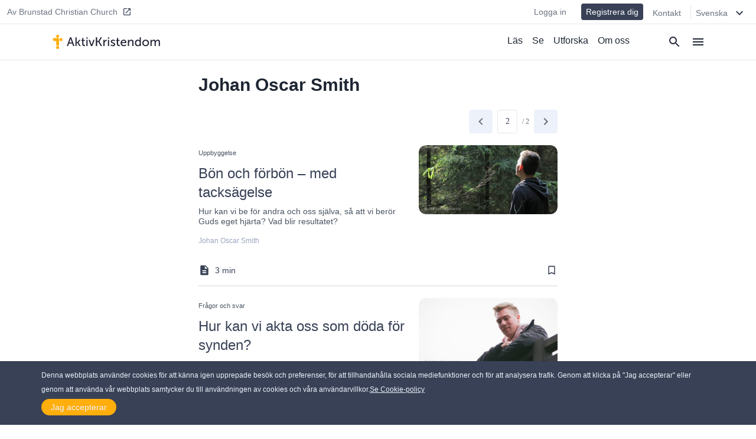

--- FILE ---
content_type: text/javascript
request_url: https://aktivkristendom.se/4086-1acb46c2153e1614a249.js
body_size: 1683
content:
"use strict";(self.webpackChunkac_v2=self.webpackChunkac_v2||[]).push([[4086],{54086:function(n,s,e){e.r(s),e.d(s,{default:function(){return a}});var t=e(39196);const o="\n    id\n    title\n    slug\n    excerpt\n    image {\n        src\n        srcset\n        dataUri\n        colors\n\n    }\n    readtime\n    track {\n        url\n        title\n        duration\n        post {\n            title\n            slug\n        }\n        playlists {\n            slug\n            title\n        }\n    }\n    authors {\n        name\n        slug\n        pivot {\n            as\n        }\n        id \n    }\n    topics {\n        name\n        slug\n        id\n        group {\n            name\n            slug\n            id\n        }\n    }\n    published \n    likes\n    views\n",i=n=>{const{postsIds:s,topicsIds:e}=n;return"\n    query {\n      posts(ids: ["+s.join(",")+"]) {\n          data {\n              "+o+"\n          }\n        }\n\n        topics(ids:["+e.join(",")+"]){\n          \n    id\n    name\n    slug\n    noOfPosts\n    group {\n        id\n        name\n    }\n    image {\n        src\n        srcset\n        dataUri\n    }\n\n        }\n  }\n  "},r=e.n(t)().api_url,u=function(n,s){void 0===s&&(s=null);const e={method:"POST",credentials:"include",mode:"cors",headers:{"Content-Type":"application/json","x-lang":"sv"},body:JSON.stringify({query:n,variables:s})};return fetch(r,e).then((n=>n.json())).then((n=>{if(n.errors){let s="";throw n.errors.map((n=>{if(n.extensions&&n.extensions.validation){const{validation:e}=n.extensions;s+=" "+Object.keys(e).map((n=>n+":"+e[n])).join(", ")}else s+=" "+n.message})),Error(s)}return n.data}))};var a={login:(n,s,e)=>{const t=((n,s,e)=>'\n  mutation {\n      signIn(input:{\n        username:"'+n+'"\n        password:"'+s+'"\n        remember:'+e+"\n      }){\n        success\n        user {\n          name\n          email\n          meta {\n            consented\n            notify\n          }\n  \n        }\n      }\n    }\n  ")(n,s,e);return console.log("logging in"),u(t)},register:(n,s,e)=>{const t=((n,s,e)=>'\n  mutation {\n      signUp(input:{\n      name:"'+n+'",\n      email:"'+n+'",\n      password:"'+s+'",\n      remember:'+e+"\n    }) {\n      success\n      user {\n        name\n        email\n        meta {\n          consented\n          notify\n        }\n\n      }\n    }\n  }\n")(n,s,e);return u(t)},forgotPassword:n=>{const s=(n=>'\n  mutation {\n    forgotPassword(input:{email:"'+n+'"}) {\n      success\n      message\n    } \n  }\n')(n);return u(s)},giveConsent:()=>u("\n  mutation {\n    consent(agreed: true) {\n      success\n      message\n    }\n  }\n"),toggleNotify:n=>{const s=(n=>"\n  mutation ToggleNotify {\n    notifications(allow: "+n+") {\n      success\n      message\n    }\n\n  }\n\n")(n);return u(s)},toggleNotifyAndGiveConsent:n=>{const s=(n=>"\nmutation ToggleNotify {\n  notifications(allow: "+n+") {\n    success\n    message\n  }\n\n  consent(agreed: true) {\n    success\n    message\n  }\n}\n\n\n")(n);return u(s)},profile:()=>u("\n  query {\n    me {\n      name\n      email\n      id\n      meta {\n        consented\n        notify\n      }\n      subscriber {\n        email\n        locale\n        sent\n        unsubscribed_at\n      }\n    }\n  }\n").then((n=>n.me)),logout:()=>u("\n  mutation {\n    signOut {\n      status\n    }\n  }\n").then((n=>n.signOut)),bookmarked:()=>u("\n  query {\n    bookmarked {\n      id\n      slug\n    }\n  }\n"),bookmarkedPost:(n,s)=>{const e=((n,s)=>"\n  mutation {\n    bookmarkPost(postId:"+n+", toggle:"+s+"){\n      success\n      message\n    }\n  }\n")(n,s);return u(e)},following:()=>u("\n  query {\n    following {\n      topics {\n        id\n        slug\n      }\n      playlists {\n        id\n        slug\n      }\n      authors {\n        id\n        slug\n      }\n    }\n  }\n"),followPlaylist:(n,s)=>{const e=((n,s)=>"\n  mutation {\n    follow (type:PLAYLIST,id:"+n+",toggle:"+s+"){\n      success\n      message\n    }\n  }\n")(n,!s);return u(e)},followTopic:(n,s)=>{const e=((n,s)=>"\n  mutation {\n    follow (type:TOPIC,id:"+n+",toggle:"+s+"){\n      success\n      message\n    }\n  }\n")(n,!s);return u(e)},visitsPost:n=>{const s=(n=>"\n  mutation {\n    visitsPost(postId:"+n+"){\n      success\n      message\n    }\n  }\n")(n);return u(s)},history:()=>u("\n  query {\n    history(limit:10) {\n      id\n      slug\n    }\n  }\n"),readingPost:n=>{const s=(n=>"\n  mutation {\n    readingPost(postId:"+n+"){\n      success\n      timeRead\n      message\n    }\n  }\n\n")(n);return u(s)},unfinishedPosts:()=>u("\n  query {\n    unfinishedPosts {\n      id\n      slug\n    }\n  }\n"),biblePosts:(n,s)=>{const e=((n,s)=>'\nquery {\n    biblePosts(id:"'+n+'", ch:'+s+"){\n      slug\n    }\n  }\n\n")(n,s);return u(e)},topicReommendedPosts:n=>{const s="\nquery {\n  rankingTopicPosts(topicId:"+n+"){\n    slug\n  }\n}  \n";return u(s)},recommendedByPost:n=>{const s="\n  query { \n    \n    recommendedByPost(postId:"+n+"){\n      slug\n    }\n  }  \n";return u(s)},recommended:()=>u("\n  query { \n    \n    recommended(count:10){\n      slug\n    }\n    popularTopics{\n      slug\n      id\n      \n    }\n    featuredTopics:topics(featured:true) {\n      slug\n      id\n    }\n  }  \n"),getPostsByIds:n=>{const s=i(n);return u(s).then((n=>n))},getPostsAndTopicsByIds:n=>{const{postsIds:s,topicsIds:e}=n,t=i({postsIds:s,topicsIds:e});return u(t).then((n=>n))},getScriptureChaptersPost:(n,s)=>{const e=((n,s)=>'\n  query  {\n    biblePosts(id:"'+n+'", ch:'+s+"){\n        slug\n      }\n  }\n\n")(n,s);return u(e).then((n=>n))},getOnePostById:n=>{const s=(n=>"\n    query {\n      post(id: "+n+") {\n          "+o+"\n          content\n          langs {\n              lang\n              slug\n          }\n          readMorePosts:posts {\n              slug\n          }\n          seo {\n              title\n              desc\n          }\n          meta {\n              credits\n              no_dict\n              url\n          }\n          updated_at\n        }\n        \n\n  }\n  ")(n);return u(s)},getOnePagetById:n=>{const s=(n=>"\n    query {\n      page(id:"+n+"){\n        title\n        slug\n        flexibleContent\n      }\n    }\n  ")(n);return u(s)},getOnePreviewPostById:n=>{const s=(n=>"\n    query {\n      previewPost(id: "+n+") {\n          "+o+"\n          content\n          langs {\n              lang\n              slug\n          }\n          readMorePosts:posts {\n              slug\n          }\n          seo {\n              title\n              desc\n          }\n          meta {\n              credits\n              no_dict\n              url\n          }\n          updated_at\n        }\n        \n\n  }\n  ")(n);return u(s)},getOnePreviewPagetById:n=>{const s=(n=>"\n    query {\n      previewPage(id:"+n+"){\n        title\n        slug\n        flexibleContent\n      }\n    }\n  ")(n);return u(s)},getPostsPerPageQueryByTopicId:(n,s)=>{const e=((n,s)=>"{\n  topic(id:"+n+") {\t\n  \n    somePosts(first:12,page:"+s+"){\n      data{\n        "+o+"\n      }\n    }\n  }\n}")(n,s);return u(e)},getPostsPerPageQueryBySubtopicId:(n,s,e)=>{const t=((n,s,e)=>"{\n  topic(id:"+n+") {\n    id\n    name\n    somePosts (hasTopics: { value: "+s+", column: ID },first:12,page:"+e+"){\n      data {\n        "+o+"\n      }\n    }\n  }\n}\n\n")(n,s,e);return u(t)},subscribeNewsletter:n=>{const s=(n=>'\nmutation subscribeNewOrUpdate {\n  subscribe(input: {email: "'+n+'"}) {\n    success\n    message\n  }\n}\n')(n);return u(s)},submitForm:(n,s)=>u("\nmutation ($formId: ID!, $fields: [FormField!]!) {\n  submit(formId: $formId, fields: $fields) {\n    success\n    msg\n    errors\n  }\n}\n",{formId:n,fields:s})}}}]);
//# sourceMappingURL=4086-1acb46c2153e1614a249.js.map

--- FILE ---
content_type: text/plain
request_url: https://www.google-analytics.com/j/collect?v=1&_v=j102&a=277093114&t=pageview&_s=1&dl=https%3A%2F%2Faktivkristendom.se%2Fbidragsgivare%2Fjohan-oscar-smith%2F2&ul=en-us%40posix&dt=Johan%20Oscar%20Smith%20%E2%80%93%C2%A0AktivKristendom&sr=1280x720&vp=1280x720&_u=YEBAAEABAAAAACAAI~&jid=1330280941&gjid=977797323&cid=1299888866.1769621480&tid=UA-80420826-13&_gid=556139520.1769621480&_r=1&_slc=1&gtm=45He61r0n81TPNPVVVv844080851za200zd844080851&gcd=13l3l3l3l1l1&dma=0&tag_exp=103116026~103200004~104527906~104528500~104684208~104684211~115938466~115938469~116185181~116185182~116682875~116988316~117041587~117042505~117223565&z=1377930335
body_size: -451
content:
2,cG-PZTVSL78XT

--- FILE ---
content_type: text/javascript
request_url: https://aktivkristendom.se/webpack-runtime-43d4029ba7c5e14660b5.js
body_size: 2878
content:
!function(){"use strict";var e,t,a,n,c,r={},o={};function d(e){var t=o[e];if(void 0!==t)return t.exports;var a=o[e]={id:e,loaded:!1,exports:{}};return r[e].call(a.exports,a,a.exports,d),a.loaded=!0,a.exports}d.m=r,e=[],d.O=function(t,a,n,c){if(!a){var r=1/0;for(i=0;i<e.length;i++){a=e[i][0],n=e[i][1],c=e[i][2];for(var o=!0,f=0;f<a.length;f++)(!1&c||r>=c)&&Object.keys(d.O).every((function(e){return d.O[e](a[f])}))?a.splice(f--,1):(o=!1,c<r&&(r=c));if(o){e.splice(i--,1);var s=n();void 0!==s&&(t=s)}}return t}c=c||0;for(var i=e.length;i>0&&e[i-1][2]>c;i--)e[i]=e[i-1];e[i]=[a,n,c]},d.n=function(e){var t=e&&e.__esModule?function(){return e.default}:function(){return e};return d.d(t,{a:t}),t},d.d=function(e,t){for(var a in t)d.o(t,a)&&!d.o(e,a)&&Object.defineProperty(e,a,{enumerable:!0,get:t[a]})},d.f={},d.e=function(e){return Promise.all(Object.keys(d.f).reduce((function(t,a){return d.f[a](e,t),t}),[]))},d.u=function(e){return({317:"c8f7fe3b0e41be846d5687592cf2018ff6e22687",435:"104e61a7ede0ac86421d37c26a766ec99e86e05a",465:"9f75f990f0bc2e0aaa0fdde7a1fedca93722bff2",532:"styles",1378:"f1578239665e1718cab2ee715a978ae53b09d265",1389:"component---src-templates-page-topics-tsx",1867:"component---src-templates-archive-post-list-tsx",2301:"dc3cc11edb5bd99c0a5e7b609fe0b4e6dd1feb9b",3061:"component---src-pages-preview-tsx",3169:"component---src-templates-recommend-watch-recommend-tsx",3241:"component---src-templates-recommend-format-recommend-tsx",3736:"component---src-templates-page-contact-tsx",3915:"component---src-templates-recommend-topic-recommend-tsx",3938:"component---src-pages-user-tsx",4748:"6a5bd90d9720324628db4437a3960d7c19f47f00",5458:"component---src-templates-recommend-read-recommend-tsx",5564:"component---src-templates-page-explore-tsx",5708:"bc2f574d171e2d75532bbeaaa139d861d5ad91a5",7276:"component---src-templates-page-about-us-tsx",7887:"0b622abfb2219fb7a94f9c096805105a6d0c66a7",8068:"component---src-templates-page-glossaries-tsx",9218:"component---src-pages-404-tsx",9401:"01db9c9f99ba449aa169abd6783b3ca75218eca6",9433:"component---src-templates-page-home-tsx",9547:"component---src-templates-page-page-tsx",9834:"component---src-templates-single-resource-post-tsx",9856:"component---src-templates-archive-post-list-query-tsx"}[e]||e)+"-"+{4:"e4486edd77378e226dd4",114:"33a8579d020058008468",226:"8bb44fb9a0d5180df3c2",247:"e20158894c7fed0bcc3c",317:"5512254220c5b1a4e6e3",435:"e05060b82427025bec98",465:"add6563e8bb0aca74f33",532:"386ae5f8774225651a93",797:"b22b50ee5b5d6887f899",1149:"6f541d12b5a075375a03",1378:"6e409f74638bb6437f2f",1389:"c1e7060303485a36c4f9",1589:"38c8718542885052a687",1729:"3f65652ff5dd9fe528d1",1867:"9df8c71760929cd82e33",1921:"f8959a8c8005a2a5b379",2301:"515f70e7d8bb1ffcb867",2721:"eb5af76b742822b5d583",3061:"6be2595895c98ba8f864",3169:"e3f24cc4b8263f2cb5bf",3241:"969573f334f06a77138c",3581:"9c7fae8c02c145e956db",3736:"1791b8ac53bbd60aa4f0",3783:"ca212b4ff22c08591659",3915:"95c27d9d928b470f40ee",3938:"f1015787186c76ff4639",3993:"29555322698929240b9a",4086:"1acb46c2153e1614a249",4569:"60c792595d8ce0196f49",4748:"d3a0c3cb18d48dd36d0a",5458:"6b40aecd2aa2bf9bd751",5564:"2e087fec05ca9cbc7526",5708:"f0bfc6c6e8b1d6e4156f",5868:"9d1ceadaf5ff5010a6e2",6466:"2abb3805ed0a14ac5c17",7276:"b627575bfe82de6389f0",7887:"ee5e2e80abc955a1e90c",8068:"594896418245f99ab4c4",8925:"f048c318fd9712066760",8935:"0e0cebac11d4c7cfc572",9011:"d4a680d15a5da8c5989f",9075:"d89c536cf2ae606592ee",9218:"6e5f92489732440b3663",9401:"62a411a1f39b8aef35e8",9433:"b9592ac70cdb4d0e8b15",9547:"d9aa4ef1e3cf9a8bac9d",9834:"52c651f690ebef7af1e7",9856:"eb590dc18bfd8a51eaa3"}[e]+".js"},d.miniCssF=function(e){return"styles.5e11a0fe7e950dede023.css"},d.g=function(){if("object"==typeof globalThis)return globalThis;try{return this||new Function("return this")()}catch(e){if("object"==typeof window)return window}}(),d.o=function(e,t){return Object.prototype.hasOwnProperty.call(e,t)},t={},a="ac-v2:",d.l=function(e,n,c,r){if(t[e])t[e].push(n);else{var o,f;if(void 0!==c)for(var s=document.getElementsByTagName("script"),i=0;i<s.length;i++){var b=s[i];if(b.getAttribute("src")==e||b.getAttribute("data-webpack")==a+c){o=b;break}}o||(f=!0,(o=document.createElement("script")).charset="utf-8",o.timeout=120,d.nc&&o.setAttribute("nonce",d.nc),o.setAttribute("data-webpack",a+c),o.src=e),t[e]=[n];var u=function(a,n){o.onerror=o.onload=null,clearTimeout(l);var c=t[e];if(delete t[e],o.parentNode&&o.parentNode.removeChild(o),c&&c.forEach((function(e){return e(n)})),a)return a(n)},l=setTimeout(u.bind(null,void 0,{type:"timeout",target:o}),12e4);o.onerror=u.bind(null,o.onerror),o.onload=u.bind(null,o.onload),f&&document.head.appendChild(o)}},d.r=function(e){"undefined"!=typeof Symbol&&Symbol.toStringTag&&Object.defineProperty(e,Symbol.toStringTag,{value:"Module"}),Object.defineProperty(e,"__esModule",{value:!0})},d.nmd=function(e){return e.paths=[],e.children||(e.children=[]),e},d.p="/",n=function(e){return new Promise((function(t,a){var n=d.miniCssF(e),c=d.p+n;if(function(e,t){for(var a=document.getElementsByTagName("link"),n=0;n<a.length;n++){var c=(o=a[n]).getAttribute("data-href")||o.getAttribute("href");if("stylesheet"===o.rel&&(c===e||c===t))return o}var r=document.getElementsByTagName("style");for(n=0;n<r.length;n++){var o;if((c=(o=r[n]).getAttribute("data-href"))===e||c===t)return o}}(n,c))return t();!function(e,t,a,n){var c=document.createElement("link");c.rel="stylesheet",c.type="text/css",c.onerror=c.onload=function(r){if(c.onerror=c.onload=null,"load"===r.type)a();else{var o=r&&("load"===r.type?"missing":r.type),d=r&&r.target&&r.target.href||t,f=new Error("Loading CSS chunk "+e+" failed.\n("+d+")");f.code="CSS_CHUNK_LOAD_FAILED",f.type=o,f.request=d,c.parentNode.removeChild(c),n(f)}},c.href=t,document.head.appendChild(c)}(e,c,t,a)}))},c={6658:0},d.f.miniCss=function(e,t){c[e]?t.push(c[e]):0!==c[e]&&{532:1}[e]&&t.push(c[e]=n(e).then((function(){c[e]=0}),(function(t){throw delete c[e],t})))},function(){var e={6658:0,532:0};d.f.j=function(t,a){var n=d.o(e,t)?e[t]:void 0;if(0!==n)if(n)a.push(n[2]);else if(/^(532|6658)$/.test(t))e[t]=0;else{var c=new Promise((function(a,c){n=e[t]=[a,c]}));a.push(n[2]=c);var r=d.p+d.u(t),o=new Error;d.l(r,(function(a){if(d.o(e,t)&&(0!==(n=e[t])&&(e[t]=void 0),n)){var c=a&&("load"===a.type?"missing":a.type),r=a&&a.target&&a.target.src;o.message="Loading chunk "+t+" failed.\n("+c+": "+r+")",o.name="ChunkLoadError",o.type=c,o.request=r,n[1](o)}}),"chunk-"+t,t)}},d.O.j=function(t){return 0===e[t]};var t=function(t,a){var n,c,r=a[0],o=a[1],f=a[2],s=0;if(r.some((function(t){return 0!==e[t]}))){for(n in o)d.o(o,n)&&(d.m[n]=o[n]);if(f)var i=f(d)}for(t&&t(a);s<r.length;s++)c=r[s],d.o(e,c)&&e[c]&&e[c][0](),e[c]=0;return d.O(i)},a=self.webpackChunkac_v2=self.webpackChunkac_v2||[];a.forEach(t.bind(null,0)),a.push=t.bind(null,a.push.bind(a))}()}();
//# sourceMappingURL=webpack-runtime-43d4029ba7c5e14660b5.js.map